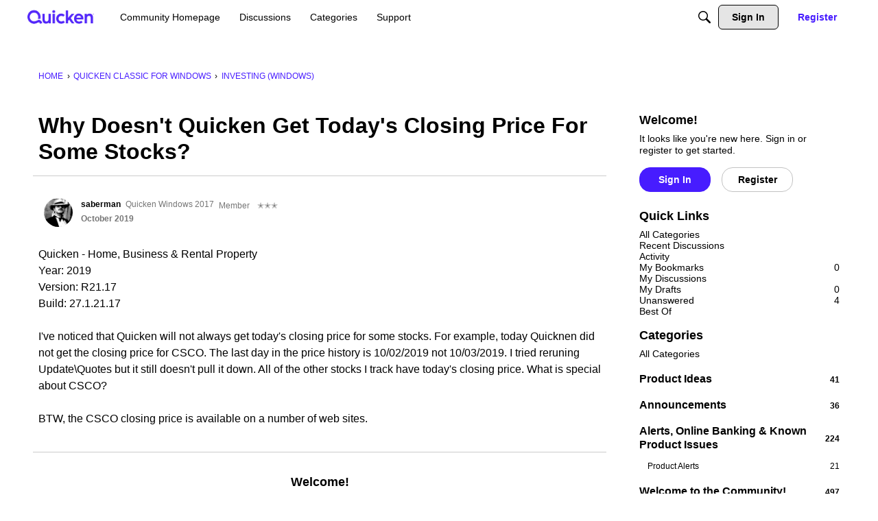

--- FILE ---
content_type: application/x-javascript
request_url: https://community.quicken.com/dist/v2/forum/chunks/addons/badges/Badge.variables.C53jRCZ4.min.js
body_size: -201
content:
import"../../../vendor/vendor/react-core.DB6kRN5F.min.js";import{f as a,bJ as e,bK as i}from"../../../entries/forum.CzPIJdIw.min.js";const r=a(()=>e("badges",new i({"sizing.width":"profile.badges.size.width"})));export{r as b};


--- FILE ---
content_type: application/x-javascript
request_url: https://community.quicken.com/dist/v2/forum/chunks/addons/dashboard/MembersSearchDomain.DaREx_CR.min.js
body_size: -87
content:
const __vite__mapDeps=(i,m=__vite__mapDeps,d=(m.f||(m.f=["../zyxel/forum.ygDCXjQl.css"])))=>i.map(i=>d[i]);
import{S as e,_ as o}from"../../../entries/forum.CzPIJdIw.min.js";const _=new e("members",()=>o(()=>import("./MembersSearchDomain.loadable.BysxFR_e.min.js"),__vite__mapDeps([0]),import.meta.url));export{_ as M};
